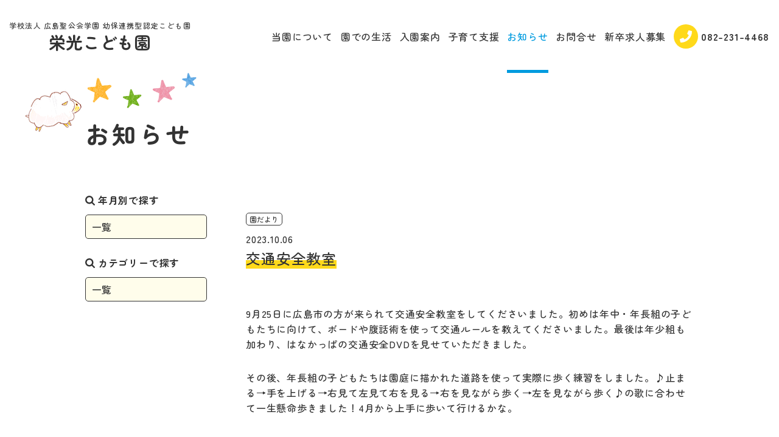

--- FILE ---
content_type: text/html; charset=UTF-8
request_url: https://eikou-kodomoen.jp/%E4%BA%A4%E9%80%9A%E5%AE%89%E5%85%A8%E6%95%99%E5%AE%A4-3/
body_size: 8788
content:
<!doctype html>
<html>
<head>
<meta charset="UTF-8">
<meta name="viewport" content="width=device-width,user-scalable=no,maximum-scale=1" />
<!--[if lt IE 9]> 
<script src="/js/html5shiv.min.js"></script> 
<![endif]-->
<link rel="shortcut icon" href="/favicon.ico">
<link rel="apple-touch-icon" type="image/png" href="/apple-touch-icon-180x180.png">
<link rel="icon" type="image/png" href="/icon-192x192.png">
	<title>交通安全教室 | 栄光こども園 | 学校法人 広島聖公会学園 認定こども園 ・キリスト教幼児教育</title>

     <meta name="description" content="学校法人 広島聖公会学園 認定こども園 ・キリスト教幼児教育を実践しております">
    <meta http-equiv="X-UA-Compatible" content="IE=edge" />
    <meta name="viewport" content="width=device-width, initial-scale=1.0">
    <meta name="format-detection" content="telephone=no">
    <meta http-equiv="X-UA-Compatible" content="IE=edge">
    <link href="/wp-content/themes/eikou-kodomoen.jp/css/destyle.css" rel="stylesheet">
    <link href="/wp-content/themes/eikou-kodomoen.jp/css/common.css" rel="stylesheet">
    <link href="/wp-content/themes/eikou-kodomoen.jp/css/animation.css" rel="stylesheet">

	    <link href="/wp-content/themes/eikou-kodomoen.jp/css/blog.css?1768720964" rel="stylesheet">
    <!--OGP-->
    <meta property="og:site_name" content="栄光こども園｜学校法人 広島聖公会学園 認定こども園">
    <meta property="og:description" content="学校法人 広島聖公会学園 認定こども園 ・キリスト教幼児教育を実践しております">
    <!-- <meta property="og:image" content="img/common/ogp.png"> -->
    <meta property="og:type" content="website">
    <meta property="og:title" content="栄光こども園｜学校法人 広島聖公会学園 認定こども園">
    <meta property="og:url" content="http://eikou-kodomoen.jp/">
    <!--OGP-->

     



<!-- Google tag (gtag.js) -->
<script async src="https://www.googletagmanager.com/gtag/js?id=G-MBLF8WKG5N"></script>
<script>
  window.dataLayer = window.dataLayer || [];
  function gtag(){dataLayer.push(arguments);}
  gtag('js', new Date());

  gtag('config', 'G-MBLF8WKG5N');
</script>


<style id='global-styles-inline-css' type='text/css'>
:root{--wp--preset--aspect-ratio--square: 1;--wp--preset--aspect-ratio--4-3: 4/3;--wp--preset--aspect-ratio--3-4: 3/4;--wp--preset--aspect-ratio--3-2: 3/2;--wp--preset--aspect-ratio--2-3: 2/3;--wp--preset--aspect-ratio--16-9: 16/9;--wp--preset--aspect-ratio--9-16: 9/16;--wp--preset--color--black: #000000;--wp--preset--color--cyan-bluish-gray: #abb8c3;--wp--preset--color--white: #ffffff;--wp--preset--color--pale-pink: #f78da7;--wp--preset--color--vivid-red: #cf2e2e;--wp--preset--color--luminous-vivid-orange: #ff6900;--wp--preset--color--luminous-vivid-amber: #fcb900;--wp--preset--color--light-green-cyan: #7bdcb5;--wp--preset--color--vivid-green-cyan: #00d084;--wp--preset--color--pale-cyan-blue: #8ed1fc;--wp--preset--color--vivid-cyan-blue: #0693e3;--wp--preset--color--vivid-purple: #9b51e0;--wp--preset--gradient--vivid-cyan-blue-to-vivid-purple: linear-gradient(135deg,rgb(6,147,227) 0%,rgb(155,81,224) 100%);--wp--preset--gradient--light-green-cyan-to-vivid-green-cyan: linear-gradient(135deg,rgb(122,220,180) 0%,rgb(0,208,130) 100%);--wp--preset--gradient--luminous-vivid-amber-to-luminous-vivid-orange: linear-gradient(135deg,rgb(252,185,0) 0%,rgb(255,105,0) 100%);--wp--preset--gradient--luminous-vivid-orange-to-vivid-red: linear-gradient(135deg,rgb(255,105,0) 0%,rgb(207,46,46) 100%);--wp--preset--gradient--very-light-gray-to-cyan-bluish-gray: linear-gradient(135deg,rgb(238,238,238) 0%,rgb(169,184,195) 100%);--wp--preset--gradient--cool-to-warm-spectrum: linear-gradient(135deg,rgb(74,234,220) 0%,rgb(151,120,209) 20%,rgb(207,42,186) 40%,rgb(238,44,130) 60%,rgb(251,105,98) 80%,rgb(254,248,76) 100%);--wp--preset--gradient--blush-light-purple: linear-gradient(135deg,rgb(255,206,236) 0%,rgb(152,150,240) 100%);--wp--preset--gradient--blush-bordeaux: linear-gradient(135deg,rgb(254,205,165) 0%,rgb(254,45,45) 50%,rgb(107,0,62) 100%);--wp--preset--gradient--luminous-dusk: linear-gradient(135deg,rgb(255,203,112) 0%,rgb(199,81,192) 50%,rgb(65,88,208) 100%);--wp--preset--gradient--pale-ocean: linear-gradient(135deg,rgb(255,245,203) 0%,rgb(182,227,212) 50%,rgb(51,167,181) 100%);--wp--preset--gradient--electric-grass: linear-gradient(135deg,rgb(202,248,128) 0%,rgb(113,206,126) 100%);--wp--preset--gradient--midnight: linear-gradient(135deg,rgb(2,3,129) 0%,rgb(40,116,252) 100%);--wp--preset--font-size--small: 13px;--wp--preset--font-size--medium: 20px;--wp--preset--font-size--large: 36px;--wp--preset--font-size--x-large: 42px;--wp--preset--spacing--20: 0.44rem;--wp--preset--spacing--30: 0.67rem;--wp--preset--spacing--40: 1rem;--wp--preset--spacing--50: 1.5rem;--wp--preset--spacing--60: 2.25rem;--wp--preset--spacing--70: 3.38rem;--wp--preset--spacing--80: 5.06rem;--wp--preset--shadow--natural: 6px 6px 9px rgba(0, 0, 0, 0.2);--wp--preset--shadow--deep: 12px 12px 50px rgba(0, 0, 0, 0.4);--wp--preset--shadow--sharp: 6px 6px 0px rgba(0, 0, 0, 0.2);--wp--preset--shadow--outlined: 6px 6px 0px -3px rgb(255, 255, 255), 6px 6px rgb(0, 0, 0);--wp--preset--shadow--crisp: 6px 6px 0px rgb(0, 0, 0);}:where(.is-layout-flex){gap: 0.5em;}:where(.is-layout-grid){gap: 0.5em;}body .is-layout-flex{display: flex;}.is-layout-flex{flex-wrap: wrap;align-items: center;}.is-layout-flex > :is(*, div){margin: 0;}body .is-layout-grid{display: grid;}.is-layout-grid > :is(*, div){margin: 0;}:where(.wp-block-columns.is-layout-flex){gap: 2em;}:where(.wp-block-columns.is-layout-grid){gap: 2em;}:where(.wp-block-post-template.is-layout-flex){gap: 1.25em;}:where(.wp-block-post-template.is-layout-grid){gap: 1.25em;}.has-black-color{color: var(--wp--preset--color--black) !important;}.has-cyan-bluish-gray-color{color: var(--wp--preset--color--cyan-bluish-gray) !important;}.has-white-color{color: var(--wp--preset--color--white) !important;}.has-pale-pink-color{color: var(--wp--preset--color--pale-pink) !important;}.has-vivid-red-color{color: var(--wp--preset--color--vivid-red) !important;}.has-luminous-vivid-orange-color{color: var(--wp--preset--color--luminous-vivid-orange) !important;}.has-luminous-vivid-amber-color{color: var(--wp--preset--color--luminous-vivid-amber) !important;}.has-light-green-cyan-color{color: var(--wp--preset--color--light-green-cyan) !important;}.has-vivid-green-cyan-color{color: var(--wp--preset--color--vivid-green-cyan) !important;}.has-pale-cyan-blue-color{color: var(--wp--preset--color--pale-cyan-blue) !important;}.has-vivid-cyan-blue-color{color: var(--wp--preset--color--vivid-cyan-blue) !important;}.has-vivid-purple-color{color: var(--wp--preset--color--vivid-purple) !important;}.has-black-background-color{background-color: var(--wp--preset--color--black) !important;}.has-cyan-bluish-gray-background-color{background-color: var(--wp--preset--color--cyan-bluish-gray) !important;}.has-white-background-color{background-color: var(--wp--preset--color--white) !important;}.has-pale-pink-background-color{background-color: var(--wp--preset--color--pale-pink) !important;}.has-vivid-red-background-color{background-color: var(--wp--preset--color--vivid-red) !important;}.has-luminous-vivid-orange-background-color{background-color: var(--wp--preset--color--luminous-vivid-orange) !important;}.has-luminous-vivid-amber-background-color{background-color: var(--wp--preset--color--luminous-vivid-amber) !important;}.has-light-green-cyan-background-color{background-color: var(--wp--preset--color--light-green-cyan) !important;}.has-vivid-green-cyan-background-color{background-color: var(--wp--preset--color--vivid-green-cyan) !important;}.has-pale-cyan-blue-background-color{background-color: var(--wp--preset--color--pale-cyan-blue) !important;}.has-vivid-cyan-blue-background-color{background-color: var(--wp--preset--color--vivid-cyan-blue) !important;}.has-vivid-purple-background-color{background-color: var(--wp--preset--color--vivid-purple) !important;}.has-black-border-color{border-color: var(--wp--preset--color--black) !important;}.has-cyan-bluish-gray-border-color{border-color: var(--wp--preset--color--cyan-bluish-gray) !important;}.has-white-border-color{border-color: var(--wp--preset--color--white) !important;}.has-pale-pink-border-color{border-color: var(--wp--preset--color--pale-pink) !important;}.has-vivid-red-border-color{border-color: var(--wp--preset--color--vivid-red) !important;}.has-luminous-vivid-orange-border-color{border-color: var(--wp--preset--color--luminous-vivid-orange) !important;}.has-luminous-vivid-amber-border-color{border-color: var(--wp--preset--color--luminous-vivid-amber) !important;}.has-light-green-cyan-border-color{border-color: var(--wp--preset--color--light-green-cyan) !important;}.has-vivid-green-cyan-border-color{border-color: var(--wp--preset--color--vivid-green-cyan) !important;}.has-pale-cyan-blue-border-color{border-color: var(--wp--preset--color--pale-cyan-blue) !important;}.has-vivid-cyan-blue-border-color{border-color: var(--wp--preset--color--vivid-cyan-blue) !important;}.has-vivid-purple-border-color{border-color: var(--wp--preset--color--vivid-purple) !important;}.has-vivid-cyan-blue-to-vivid-purple-gradient-background{background: var(--wp--preset--gradient--vivid-cyan-blue-to-vivid-purple) !important;}.has-light-green-cyan-to-vivid-green-cyan-gradient-background{background: var(--wp--preset--gradient--light-green-cyan-to-vivid-green-cyan) !important;}.has-luminous-vivid-amber-to-luminous-vivid-orange-gradient-background{background: var(--wp--preset--gradient--luminous-vivid-amber-to-luminous-vivid-orange) !important;}.has-luminous-vivid-orange-to-vivid-red-gradient-background{background: var(--wp--preset--gradient--luminous-vivid-orange-to-vivid-red) !important;}.has-very-light-gray-to-cyan-bluish-gray-gradient-background{background: var(--wp--preset--gradient--very-light-gray-to-cyan-bluish-gray) !important;}.has-cool-to-warm-spectrum-gradient-background{background: var(--wp--preset--gradient--cool-to-warm-spectrum) !important;}.has-blush-light-purple-gradient-background{background: var(--wp--preset--gradient--blush-light-purple) !important;}.has-blush-bordeaux-gradient-background{background: var(--wp--preset--gradient--blush-bordeaux) !important;}.has-luminous-dusk-gradient-background{background: var(--wp--preset--gradient--luminous-dusk) !important;}.has-pale-ocean-gradient-background{background: var(--wp--preset--gradient--pale-ocean) !important;}.has-electric-grass-gradient-background{background: var(--wp--preset--gradient--electric-grass) !important;}.has-midnight-gradient-background{background: var(--wp--preset--gradient--midnight) !important;}.has-small-font-size{font-size: var(--wp--preset--font-size--small) !important;}.has-medium-font-size{font-size: var(--wp--preset--font-size--medium) !important;}.has-large-font-size{font-size: var(--wp--preset--font-size--large) !important;}.has-x-large-font-size{font-size: var(--wp--preset--font-size--x-large) !important;}
/*# sourceURL=global-styles-inline-css */
</style>
</head>



	 







<!--HEADER-->
<header>

    <!--LOGO-->
    <div class="box-logo">
        <h1 class="logo"><a href="https://eikou-kodomoen.jp/"><span>学校法人 広島聖公会学園 幼保連携型認定こども園</span>栄光こども園</a></h1>
    </div>
    <!--LOGO-->

    <!--NAV-->
    <nav>
        <div class="box-nav">
            <div id="nav-toggle">
                <div><span></span><span></span><span></span></div>
            </div>
            <ul class="nav-header">
                <li>
                    <a href="https://eikou-kodomoen.jp/about">当園について</a>
                </li>
                <li class="plus">
                    <a>園での生活</a>
                    <ul class="nav-inner">
                        <li><a href="https://eikou-kodomoen.jp/life">年間行事</a></li>
                        <li><a href="https://eikou-kodomoen.jp/life/day">一日の生活</a></li>
                        <li><a href="https://eikou-kodomoen.jp/life/class">クラス紹介</a></li>
                    </ul>
                </li>
                <li>
                    <a href="https://eikou-kodomoen.jp/guide">入園案内</a>
                </li>
                <li>
                    <a href="https://eikou-kodomoen.jp/support">子育て支援</a>
                </li>
                <li>
                    <a href="https://eikou-kodomoen.jp/category/info">お知らせ</a>
                </li>
                <li>
                    <a href="https://eikou-kodomoen.jp/contact">お問合せ</a>
                </li>                <li>
                    <a href="https://recruit.eikou-kodomoen.jp/">新卒求人募集</a>
                </li>
                <li class="tel">
                    <a href="tel:0822314468"><img class="ico" src="https://eikou-kodomoen.jp/wp-content/themes/eikou-kodomoen.jp/img/common/ico-tel.svg">082-231-4468</a>
                </li>
            </ul>
        </div>
    </nav>
    <!--NAV-->

</header>
<!--HEADER-->
<main>
<meta name='robots' content='max-image-preview:large' />
<link rel="alternate" type="application/rss+xml" title="栄光こども園 | 学校法人 広島聖公会学園 認定こども園 ・キリスト教幼児教育 &raquo; 交通安全教室 のコメントのフィード" href="https://eikou-kodomoen.jp/%e4%ba%a4%e9%80%9a%e5%ae%89%e5%85%a8%e6%95%99%e5%ae%a4-3/feed/" />
<link rel="alternate" title="oEmbed (JSON)" type="application/json+oembed" href="https://eikou-kodomoen.jp/wp-json/oembed/1.0/embed?url=https%3A%2F%2Feikou-kodomoen.jp%2F%25e4%25ba%25a4%25e9%2580%259a%25e5%25ae%2589%25e5%2585%25a8%25e6%2595%2599%25e5%25ae%25a4-3%2F" />
<link rel="alternate" title="oEmbed (XML)" type="text/xml+oembed" href="https://eikou-kodomoen.jp/wp-json/oembed/1.0/embed?url=https%3A%2F%2Feikou-kodomoen.jp%2F%25e4%25ba%25a4%25e9%2580%259a%25e5%25ae%2589%25e5%2585%25a8%25e6%2595%2599%25e5%25ae%25a4-3%2F&#038;format=xml" />
<style id='wp-img-auto-sizes-contain-inline-css' type='text/css'>
img:is([sizes=auto i],[sizes^="auto," i]){contain-intrinsic-size:3000px 1500px}
/*# sourceURL=wp-img-auto-sizes-contain-inline-css */
</style>
<style id='wp-emoji-styles-inline-css' type='text/css'>

	img.wp-smiley, img.emoji {
		display: inline !important;
		border: none !important;
		box-shadow: none !important;
		height: 1em !important;
		width: 1em !important;
		margin: 0 0.07em !important;
		vertical-align: -0.1em !important;
		background: none !important;
		padding: 0 !important;
	}
/*# sourceURL=wp-emoji-styles-inline-css */
</style>
<style id='wp-block-library-inline-css' type='text/css'>
:root{--wp-block-synced-color:#7a00df;--wp-block-synced-color--rgb:122,0,223;--wp-bound-block-color:var(--wp-block-synced-color);--wp-editor-canvas-background:#ddd;--wp-admin-theme-color:#007cba;--wp-admin-theme-color--rgb:0,124,186;--wp-admin-theme-color-darker-10:#006ba1;--wp-admin-theme-color-darker-10--rgb:0,107,160.5;--wp-admin-theme-color-darker-20:#005a87;--wp-admin-theme-color-darker-20--rgb:0,90,135;--wp-admin-border-width-focus:2px}@media (min-resolution:192dpi){:root{--wp-admin-border-width-focus:1.5px}}.wp-element-button{cursor:pointer}:root .has-very-light-gray-background-color{background-color:#eee}:root .has-very-dark-gray-background-color{background-color:#313131}:root .has-very-light-gray-color{color:#eee}:root .has-very-dark-gray-color{color:#313131}:root .has-vivid-green-cyan-to-vivid-cyan-blue-gradient-background{background:linear-gradient(135deg,#00d084,#0693e3)}:root .has-purple-crush-gradient-background{background:linear-gradient(135deg,#34e2e4,#4721fb 50%,#ab1dfe)}:root .has-hazy-dawn-gradient-background{background:linear-gradient(135deg,#faaca8,#dad0ec)}:root .has-subdued-olive-gradient-background{background:linear-gradient(135deg,#fafae1,#67a671)}:root .has-atomic-cream-gradient-background{background:linear-gradient(135deg,#fdd79a,#004a59)}:root .has-nightshade-gradient-background{background:linear-gradient(135deg,#330968,#31cdcf)}:root .has-midnight-gradient-background{background:linear-gradient(135deg,#020381,#2874fc)}:root{--wp--preset--font-size--normal:16px;--wp--preset--font-size--huge:42px}.has-regular-font-size{font-size:1em}.has-larger-font-size{font-size:2.625em}.has-normal-font-size{font-size:var(--wp--preset--font-size--normal)}.has-huge-font-size{font-size:var(--wp--preset--font-size--huge)}.has-text-align-center{text-align:center}.has-text-align-left{text-align:left}.has-text-align-right{text-align:right}.has-fit-text{white-space:nowrap!important}#end-resizable-editor-section{display:none}.aligncenter{clear:both}.items-justified-left{justify-content:flex-start}.items-justified-center{justify-content:center}.items-justified-right{justify-content:flex-end}.items-justified-space-between{justify-content:space-between}.screen-reader-text{border:0;clip-path:inset(50%);height:1px;margin:-1px;overflow:hidden;padding:0;position:absolute;width:1px;word-wrap:normal!important}.screen-reader-text:focus{background-color:#ddd;clip-path:none;color:#444;display:block;font-size:1em;height:auto;left:5px;line-height:normal;padding:15px 23px 14px;text-decoration:none;top:5px;width:auto;z-index:100000}html :where(.has-border-color){border-style:solid}html :where([style*=border-top-color]){border-top-style:solid}html :where([style*=border-right-color]){border-right-style:solid}html :where([style*=border-bottom-color]){border-bottom-style:solid}html :where([style*=border-left-color]){border-left-style:solid}html :where([style*=border-width]){border-style:solid}html :where([style*=border-top-width]){border-top-style:solid}html :where([style*=border-right-width]){border-right-style:solid}html :where([style*=border-bottom-width]){border-bottom-style:solid}html :where([style*=border-left-width]){border-left-style:solid}html :where(img[class*=wp-image-]){height:auto;max-width:100%}:where(figure){margin:0 0 1em}html :where(.is-position-sticky){--wp-admin--admin-bar--position-offset:var(--wp-admin--admin-bar--height,0px)}@media screen and (max-width:600px){html :where(.is-position-sticky){--wp-admin--admin-bar--position-offset:0px}}
/*wp_block_styles_on_demand_placeholder:696c8a44cb6b1*/
/*# sourceURL=wp-block-library-inline-css */
</style>
<style id='classic-theme-styles-inline-css' type='text/css'>
/*! This file is auto-generated */
.wp-block-button__link{color:#fff;background-color:#32373c;border-radius:9999px;box-shadow:none;text-decoration:none;padding:calc(.667em + 2px) calc(1.333em + 2px);font-size:1.125em}.wp-block-file__button{background:#32373c;color:#fff;text-decoration:none}
/*# sourceURL=/wp-includes/css/classic-themes.min.css */
</style>
<link rel='stylesheet' id='wp-pagenavi-css' href='https://eikou-kodomoen.jp/wp-content/plugins/wp-pagenavi/pagenavi-css.css?ver=2.70' type='text/css' media='all' />
<link rel="https://api.w.org/" href="https://eikou-kodomoen.jp/wp-json/" /><link rel="alternate" title="JSON" type="application/json" href="https://eikou-kodomoen.jp/wp-json/wp/v2/posts/20336" /><link rel="EditURI" type="application/rsd+xml" title="RSD" href="https://eikou-kodomoen.jp/xmlrpc.php?rsd" />
<meta name="generator" content="WordPress 6.9" />
<link rel="canonical" href="https://eikou-kodomoen.jp/%e4%ba%a4%e9%80%9a%e5%ae%89%e5%85%a8%e6%95%99%e5%ae%a4-3/" />
<link rel='shortlink' href='https://eikou-kodomoen.jp/?p=20336' />


        <!--MV-->
        <section class="box-mv css-anime fadein">
            <div class="box-ttl">
                <h2 class="ttl"><a href="./">お知らせ</a></h2>
            </div>
        </section>
        <!--MV-->

        <!--CONT-->
        <div class="box-cont">

            <!--SIDE-->
            <aside class="box-blog-side">
                <div class="box">
                    <p class="ttl"><img class="ico" src="/wp-content/themes/eikou-kodomoen.jp/img/common/ico-search.svg"> 年月別で探す</p>
<select id="select" name="archive-dropdown" onChange='document.location.href=this.options[this.selectedIndex].value;'>
<option value="https://eikou-kodomoen.jp/category/news">一覧</option>
<option value="">月を選択</option>
	<option value='https://eikou-kodomoen.jp/2026/01/'> 2026年1月 &nbsp;(2)</option>
	<option value='https://eikou-kodomoen.jp/2025/12/'> 2025年12月 &nbsp;(6)</option>
	<option value='https://eikou-kodomoen.jp/2025/11/'> 2025年11月 &nbsp;(6)</option>
	<option value='https://eikou-kodomoen.jp/2025/10/'> 2025年10月 &nbsp;(7)</option>
	<option value='https://eikou-kodomoen.jp/2025/09/'> 2025年9月 &nbsp;(3)</option>
	<option value='https://eikou-kodomoen.jp/2025/08/'> 2025年8月 &nbsp;(1)</option>
	<option value='https://eikou-kodomoen.jp/2025/07/'> 2025年7月 &nbsp;(8)</option>
	<option value='https://eikou-kodomoen.jp/2025/06/'> 2025年6月 &nbsp;(5)</option>
	<option value='https://eikou-kodomoen.jp/2025/05/'> 2025年5月 &nbsp;(8)</option>
	<option value='https://eikou-kodomoen.jp/2025/04/'> 2025年4月 &nbsp;(4)</option>
	<option value='https://eikou-kodomoen.jp/2025/03/'> 2025年3月 &nbsp;(2)</option>
	<option value='https://eikou-kodomoen.jp/2025/02/'> 2025年2月 &nbsp;(4)</option>
	<option value='https://eikou-kodomoen.jp/2025/01/'> 2025年1月 &nbsp;(3)</option>
	<option value='https://eikou-kodomoen.jp/2024/12/'> 2024年12月 &nbsp;(5)</option>
	<option value='https://eikou-kodomoen.jp/2024/11/'> 2024年11月 &nbsp;(7)</option>
	<option value='https://eikou-kodomoen.jp/2024/10/'> 2024年10月 &nbsp;(6)</option>
	<option value='https://eikou-kodomoen.jp/2024/09/'> 2024年9月 &nbsp;(8)</option>
	<option value='https://eikou-kodomoen.jp/2024/08/'> 2024年8月 &nbsp;(5)</option>
	<option value='https://eikou-kodomoen.jp/2024/07/'> 2024年7月 &nbsp;(6)</option>
	<option value='https://eikou-kodomoen.jp/2024/06/'> 2024年6月 &nbsp;(7)</option>
	<option value='https://eikou-kodomoen.jp/2024/05/'> 2024年5月 &nbsp;(11)</option>
	<option value='https://eikou-kodomoen.jp/2024/04/'> 2024年4月 &nbsp;(6)</option>
	<option value='https://eikou-kodomoen.jp/2024/03/'> 2024年3月 &nbsp;(5)</option>
	<option value='https://eikou-kodomoen.jp/2024/02/'> 2024年2月 &nbsp;(6)</option>
	<option value='https://eikou-kodomoen.jp/2024/01/'> 2024年1月 &nbsp;(4)</option>
	<option value='https://eikou-kodomoen.jp/2023/12/'> 2023年12月 &nbsp;(3)</option>
	<option value='https://eikou-kodomoen.jp/2023/11/'> 2023年11月 &nbsp;(7)</option>
	<option value='https://eikou-kodomoen.jp/2023/10/'> 2023年10月 &nbsp;(11)</option>
	<option value='https://eikou-kodomoen.jp/2023/09/'> 2023年9月 &nbsp;(2)</option>
	<option value='https://eikou-kodomoen.jp/2023/08/'> 2023年8月 &nbsp;(2)</option>
	<option value='https://eikou-kodomoen.jp/2023/07/'> 2023年7月 &nbsp;(5)</option>
	<option value='https://eikou-kodomoen.jp/2023/06/'> 2023年6月 &nbsp;(6)</option>
	<option value='https://eikou-kodomoen.jp/2023/05/'> 2023年5月 &nbsp;(5)</option>
	<option value='https://eikou-kodomoen.jp/2023/04/'> 2023年4月 &nbsp;(2)</option>
	<option value='https://eikou-kodomoen.jp/2023/03/'> 2023年3月 &nbsp;(1)</option>
	<option value='https://eikou-kodomoen.jp/2023/02/'> 2023年2月 &nbsp;(2)</option>
	<option value='https://eikou-kodomoen.jp/2023/01/'> 2023年1月 &nbsp;(1)</option>
	<option value='https://eikou-kodomoen.jp/2022/12/'> 2022年12月 &nbsp;(2)</option>
	<option value='https://eikou-kodomoen.jp/2022/11/'> 2022年11月 &nbsp;(4)</option>
	<option value='https://eikou-kodomoen.jp/2022/09/'> 2022年9月 &nbsp;(2)</option>
	<option value='https://eikou-kodomoen.jp/2022/08/'> 2022年8月 &nbsp;(1)</option>
	<option value='https://eikou-kodomoen.jp/2022/07/'> 2022年7月 &nbsp;(2)</option>
	<option value='https://eikou-kodomoen.jp/2022/06/'> 2022年6月 &nbsp;(3)</option>
	<option value='https://eikou-kodomoen.jp/2022/05/'> 2022年5月 &nbsp;(4)</option>
	<option value='https://eikou-kodomoen.jp/2022/03/'> 2022年3月 &nbsp;(1)</option>
	<option value='https://eikou-kodomoen.jp/2022/02/'> 2022年2月 &nbsp;(1)</option>
	<option value='https://eikou-kodomoen.jp/2021/11/'> 2021年11月 &nbsp;(4)</option>
	<option value='https://eikou-kodomoen.jp/2021/10/'> 2021年10月 &nbsp;(1)</option>
	<option value='https://eikou-kodomoen.jp/2021/09/'> 2021年9月 &nbsp;(1)</option>
	<option value='https://eikou-kodomoen.jp/2021/03/'> 2021年3月 &nbsp;(1)</option>
</select>
                </div>
                <div class="box">
                    <p class="ttl"><img class="ico" src="/wp-content/themes/eikou-kodomoen.jp/img/common/ico-search.svg"> カテゴリーで探す</p>
<select id="select" name="archive-dropdown" onChange='document.location.href=this.options[this.selectedIndex].value;'>
<option value="/category/info/">一覧</option>
<option value="/category/info/news">園だより</option>
<option value="/category/info/diary">日々の出来事</option>
</select>
                </div>
            </aside>
            <!--SIDE-->

            <!--BLOG-->
            <section class="box-blog  box-blog-single">
                <article class="box">
                    <div class="box-txt">
                        <ul class="list">
<li><a href="/?cat=3">園だより</a></li>
                        </ul>
                        <p class="txt-date">2023.10.06</p>
                        <h3 class="ttl"><span class="com-marker">交通安全教室</span></h3>
                    </div>
 <!--                   <div class="box-img"><img class="img" src="../img/blog/img-01.jpg"></div> -->
                    <div class="box-wp"><p>9月25日に広島市の方が来られて交通安全教室をしてくださいました。初めは年中・年長組の子どもたちに向けて、ボードや腹話術を使って交通ルールを教えてくださいました。最後は年少組も加わり、はなかっぱの交通安全DVDを見せていただきました。</p>
<p>その後、年長組の子どもたちは園庭に描かれた道路を使って実際に歩く練習をしました。♪止まる→手を上げる→右見て左見て右を見る→右を見ながら歩く→左を見ながら歩く♪の歌に合わせて一生懸命歩きました！4月から上手に歩いて行けるかな。</p>
<p><a href="https://eikou-kodomoen.jp/wp-content/uploads/2023/10/CIMG9338-scaled.jpg"><img decoding="async" class="alignnone size-thumbnail wp-image-20337" src="https://eikou-kodomoen.jp/wp-content/uploads/2023/10/CIMG9338-150x150.jpg" alt="" width="150" height="150" /></a> <a href="https://eikou-kodomoen.jp/wp-content/uploads/2023/10/CIMG9339-scaled.jpg"><img decoding="async" class="alignnone size-thumbnail wp-image-20338" src="https://eikou-kodomoen.jp/wp-content/uploads/2023/10/CIMG9339-150x150.jpg" alt="" width="150" height="150" /></a> <a href="https://eikou-kodomoen.jp/wp-content/uploads/2023/10/CIMG9340-scaled.jpg"><img decoding="async" class="alignnone size-thumbnail wp-image-20339" src="https://eikou-kodomoen.jp/wp-content/uploads/2023/10/CIMG9340-150x150.jpg" alt="" width="150" height="150" /></a> <a href="https://eikou-kodomoen.jp/wp-content/uploads/2023/10/CIMG9344-scaled.jpg"><img loading="lazy" decoding="async" class="alignnone size-thumbnail wp-image-20340" src="https://eikou-kodomoen.jp/wp-content/uploads/2023/10/CIMG9344-150x150.jpg" alt="" width="150" height="150" /></a> <a href="https://eikou-kodomoen.jp/wp-content/uploads/2023/10/CIMG9346-scaled.jpg"><img loading="lazy" decoding="async" class="alignnone size-thumbnail wp-image-20341" src="https://eikou-kodomoen.jp/wp-content/uploads/2023/10/CIMG9346-150x150.jpg" alt="" width="150" height="150" /></a> <a href="https://eikou-kodomoen.jp/wp-content/uploads/2023/10/CIMG9348-scaled.jpg"><img loading="lazy" decoding="async" class="alignnone size-thumbnail wp-image-20342" src="https://eikou-kodomoen.jp/wp-content/uploads/2023/10/CIMG9348-150x150.jpg" alt="" width="150" height="150" /></a> <a href="https://eikou-kodomoen.jp/wp-content/uploads/2023/10/CIMG9349-scaled.jpg"><img loading="lazy" decoding="async" class="alignnone size-thumbnail wp-image-20343" src="https://eikou-kodomoen.jp/wp-content/uploads/2023/10/CIMG9349-150x150.jpg" alt="" width="150" height="150" /></a></p>
</div>
                </article>

                <div class="nav-paging">
													<div><a href="https://eikou-kodomoen.jp/%e5%a4%9c%e3%81%be%e3%81%a7%e4%bf%9d%e8%82%b2/" rel="prev">&laquo; 前の記事</a></div>
						                    <div><a href="../category/info/">記事一覧</a></div>
													<div class="alignright"><a href="https://eikou-kodomoen.jp/9%e6%9c%88%e3%81%ae%e8%aa%95%e7%94%9f%e6%97%a5%e4%bc%9a/" rel="next">次の記事 &raquo;</a></div>
						
<!--                    <div><a href="#"><img class="ico" src="/wp-content/themes/eikou-kodomoen.jp/img/common/ico-arrow_left.png"> 前の5件</a></div>
                    <div><a href="./">記事一覧</a></div>
                    <div><a href="#">次の5件 <img class="ico" src="/wp-content/themes/eikou-kodomoen.jp/img/common/ico-arrow_right.png"></a></div>
 -->
                </div>

            </section>
            <!--BLOG-->

        </div>
        <!--CONT-->






    </main>

<!--FOOTER-->
<footer>

    <!--PAGETOP-->
    <div class="box-pagetop" id="pagetop">
        <a href="#a-pagetop"><img src="https://eikou-kodomoen.jp/wp-content/themes/eikou-kodomoen.jp/img/common/ico-pagetop.svg" alt="ページの先頭へ戻る"></a>
    </div>
    <!--PAGETOP-->

    <div class="box-footer">

        <!--LOGO-->
        <div class="box-logo">
            <div class="ico"><img src="https://eikou-kodomoen.jp/wp-content/themes/eikou-kodomoen.jp/img/common/ico-cross.svg"></div>
            <h1 class="logo"><span>学校法人 広島聖公会学園 幼保連携型認定こども園</span>栄光こども園</h1>
        </div>
        <!--LOGO-->

        <p class="txt-address">広島市中区江波西二丁目 32-1</p>
        <p class="txt-copyright">© Eikou kodomoen All Rights Reserved</p>

    </div>

</footer>
<!--FOOTER-->

<!--JS-->
<script src="/wp-content/themes/eikou-kodomoen.jp/js/jquery.min.js"></script>
<script src="/wp-content/themes/eikou-kodomoen.jp/js/script.js"></script>
<!--JS-->    

		
<script type="speculationrules">
{"prefetch":[{"source":"document","where":{"and":[{"href_matches":"/*"},{"not":{"href_matches":["/wp-*.php","/wp-admin/*","/wp-content/uploads/*","/wp-content/*","/wp-content/plugins/*","/wp-content/themes/eikou-kodomoen.jp/*","/*\\?(.+)"]}},{"not":{"selector_matches":"a[rel~=\"nofollow\"]"}},{"not":{"selector_matches":".no-prefetch, .no-prefetch a"}}]},"eagerness":"conservative"}]}
</script>
<script id="wp-emoji-settings" type="application/json">
{"baseUrl":"https://s.w.org/images/core/emoji/17.0.2/72x72/","ext":".png","svgUrl":"https://s.w.org/images/core/emoji/17.0.2/svg/","svgExt":".svg","source":{"concatemoji":"https://eikou-kodomoen.jp/wp-includes/js/wp-emoji-release.min.js?ver=6.9"}}
</script>
<script type="module">
/* <![CDATA[ */
/*! This file is auto-generated */
const a=JSON.parse(document.getElementById("wp-emoji-settings").textContent),o=(window._wpemojiSettings=a,"wpEmojiSettingsSupports"),s=["flag","emoji"];function i(e){try{var t={supportTests:e,timestamp:(new Date).valueOf()};sessionStorage.setItem(o,JSON.stringify(t))}catch(e){}}function c(e,t,n){e.clearRect(0,0,e.canvas.width,e.canvas.height),e.fillText(t,0,0);t=new Uint32Array(e.getImageData(0,0,e.canvas.width,e.canvas.height).data);e.clearRect(0,0,e.canvas.width,e.canvas.height),e.fillText(n,0,0);const a=new Uint32Array(e.getImageData(0,0,e.canvas.width,e.canvas.height).data);return t.every((e,t)=>e===a[t])}function p(e,t){e.clearRect(0,0,e.canvas.width,e.canvas.height),e.fillText(t,0,0);var n=e.getImageData(16,16,1,1);for(let e=0;e<n.data.length;e++)if(0!==n.data[e])return!1;return!0}function u(e,t,n,a){switch(t){case"flag":return n(e,"\ud83c\udff3\ufe0f\u200d\u26a7\ufe0f","\ud83c\udff3\ufe0f\u200b\u26a7\ufe0f")?!1:!n(e,"\ud83c\udde8\ud83c\uddf6","\ud83c\udde8\u200b\ud83c\uddf6")&&!n(e,"\ud83c\udff4\udb40\udc67\udb40\udc62\udb40\udc65\udb40\udc6e\udb40\udc67\udb40\udc7f","\ud83c\udff4\u200b\udb40\udc67\u200b\udb40\udc62\u200b\udb40\udc65\u200b\udb40\udc6e\u200b\udb40\udc67\u200b\udb40\udc7f");case"emoji":return!a(e,"\ud83e\u1fac8")}return!1}function f(e,t,n,a){let r;const o=(r="undefined"!=typeof WorkerGlobalScope&&self instanceof WorkerGlobalScope?new OffscreenCanvas(300,150):document.createElement("canvas")).getContext("2d",{willReadFrequently:!0}),s=(o.textBaseline="top",o.font="600 32px Arial",{});return e.forEach(e=>{s[e]=t(o,e,n,a)}),s}function r(e){var t=document.createElement("script");t.src=e,t.defer=!0,document.head.appendChild(t)}a.supports={everything:!0,everythingExceptFlag:!0},new Promise(t=>{let n=function(){try{var e=JSON.parse(sessionStorage.getItem(o));if("object"==typeof e&&"number"==typeof e.timestamp&&(new Date).valueOf()<e.timestamp+604800&&"object"==typeof e.supportTests)return e.supportTests}catch(e){}return null}();if(!n){if("undefined"!=typeof Worker&&"undefined"!=typeof OffscreenCanvas&&"undefined"!=typeof URL&&URL.createObjectURL&&"undefined"!=typeof Blob)try{var e="postMessage("+f.toString()+"("+[JSON.stringify(s),u.toString(),c.toString(),p.toString()].join(",")+"));",a=new Blob([e],{type:"text/javascript"});const r=new Worker(URL.createObjectURL(a),{name:"wpTestEmojiSupports"});return void(r.onmessage=e=>{i(n=e.data),r.terminate(),t(n)})}catch(e){}i(n=f(s,u,c,p))}t(n)}).then(e=>{for(const n in e)a.supports[n]=e[n],a.supports.everything=a.supports.everything&&a.supports[n],"flag"!==n&&(a.supports.everythingExceptFlag=a.supports.everythingExceptFlag&&a.supports[n]);var t;a.supports.everythingExceptFlag=a.supports.everythingExceptFlag&&!a.supports.flag,a.supports.everything||((t=a.source||{}).concatemoji?r(t.concatemoji):t.wpemoji&&t.twemoji&&(r(t.twemoji),r(t.wpemoji)))});
//# sourceURL=https://eikou-kodomoen.jp/wp-includes/js/wp-emoji-loader.min.js
/* ]]> */
</script>

</body>
</html>


--- FILE ---
content_type: text/css
request_url: https://eikou-kodomoen.jp/wp-content/themes/eikou-kodomoen.jp/css/common.css
body_size: 2434
content:
@import url("https://fonts.googleapis.com/css2?family=Zen+Maru+Gothic:wght@500;700&display=swap");

html {
    overflow-x: hidden;
}

body {
    overflow-x: hidden;
    padding-top: 120px;
    color: #333;
    letter-spacing: 0.05em;
    font-family: "Zen Maru Gothic", sans-serif;

    font-feature-settings: "palt";
}

body.fixed {
    position: fixed;
}

img {
    max-width: 100%;
}

a {
    transition: 0.2s;
}

a:hover {
    color: #009bdf;
}

a:hover img {
    opacity: 0.8;
    transition: 0.2s;
}

.pc {
    display: block;
}

.sp {
    display: none;
}

@media screen and (max-width: 896px) {
    body {
        padding-top: 60px;
    }
    .pc {
        display: none;
    }
    .sp {
        display: block;
    }
}
/* ------------------------------
	HEADER
------------------------------ */

header {
    position: fixed;
    top: 0;
    z-index: 10000;
    display: flex;
    align-items: center;
    justify-content: space-between;
    width: 100%;
    height: 120px;
    background: #fff;
}

.box-logo {
    padding: 0 15px;
    text-align: center;
}

.box-logo .logo {
    white-space: nowrap;
    letter-spacing: normal;
    font-weight: bold;
    font-size: 36px;
}

.box-logo span {
    display: block;
    padding: 0 0 5px;
    letter-spacing: 0.1em;
    font-weight: normal;
    font-size: 12px;
}

header .box-nav {
    display: flex;
    align-items: center;
    padding: 0 15px 0 0;
}

header .box-nav .nav-header {
    display: flex;
    justify-content: flex-start;
}

header .box-nav .nav-header > li {
    position: relative;
    padding: 0 0.8vw;
    height: 120px;
    cursor: pointer;
}

header .box-nav .nav-header > li a {
    display: flex;
    align-items: center;
    height: 100%;
    text-align: center;
}

header .box-nav .nav-header > li.tel {
    font-weight: bold;
}

header .box-nav .nav-header > li.tel .ico {
    padding: 0 10px 0 0;
}

header .box-nav .nav-header .nav-inner {
    position: absolute;
    top: 95px;
    right: 0;
    left: 0;
    display: none;
}

header .box-nav .nav-header .nav-inner li a {
    display: flex;
    justify-content: center;
    margin: 5px 0 0;
    padding: 10px 5px;
    border-radius: 5px;
    background: #ffd91a;
    white-space: nowrap;
}

header .box-nav .nav-header .nav-inner li a:hover {
    background: #009bdf;
    color: #fff;
}

@media screen and (max-width: 1400px) {

.box-logo .logo {
    white-space: nowrap;
    letter-spacing: normal;
    font-weight: bold;
    font-size: 28px;
}

.box-logo span {
    display: block;
    padding: 0 0 5px;
    letter-spacing: 0.1em;
    font-weight: normal;
    font-size: 12px;
}

header .box-nav {
    display: flex;
    align-items: center;
    padding: 0 10px 0 0;
}

header .box-nav .nav-header {
    display: flex;
    justify-content: flex-start;
}

header .box-nav .nav-header > li {
    position: relative;
    padding: 0 0.5vw;
    height: 120px;
    cursor: pointer;
}

header .box-nav .nav-header > li a {
    display: flex;
    align-items: center;
    height: 100%;
    text-align: center;
}

header .box-nav .nav-header > li.tel {
    font-weight: bold;
}

header .box-nav .nav-header > li.tel .ico {
    padding: 0 5px 0 0;
}

header .box-nav .nav-header .nav-inner {
    position: absolute;
    top: 95px;
    right: 0;
    left: 0;
    display: none;
}

header .box-nav .nav-header .nav-inner li a {
    display: flex;
    justify-content: center;
    margin: 5px 0 0;
    padding: 10px 3px;
    border-radius: 5px;
    background: #ffd91a;
    white-space: nowrap;
}

header .box-nav .nav-header .nav-inner li a:hover {
    background: #009bdf;
    color: #fff;
}  
  
}



@media screen and (max-width: 896px) {
    header {
        height: 60px;
    }

    header .box-logo {
        transform: scale(0.6);
        transform-origin: center left;
    }

    header .box-nav .nav-header {
        position: absolute;
        top: 60px;
        left: 0;
        z-index: 10000;
        display: none;
        overflow-y: scroll;
        max-height: calc(100vh - 60px);
        width: 100%;
        background: #ffd91a;
    }

    header .box-nav .nav-header > li {
        padding: 0;
        height: auto !important;
    }

    header .box-nav .nav-header li a {
        padding: 20px !important;
        border-bottom: 1px solid #fff;
    }

    header .box-nav .nav-header li.tel a {
        justify-content: center;
        padding-left: 0 !important;
        border-bottom: 1px solid #ffd91a;
        background: #fff;
    }

    header .box-nav .nav-header li a::after {
        position: absolute;
        right: 15px;
        content: "〉";
    }

    header .box-nav .nav-header li.plus > a::after {
        right: 20px;
        content: "＋";
    }

    header .box-nav .nav-header li.plus.open > a::after {
        content: "－";
    }

    header .box-nav .nav-header li.tel a::after {
        display: none;
    }

    header .box-nav .nav-header .nav-inner {
        position: relative;
        top: auto;
        right: auto;
        left: auto;
        display: none;
    }

    header .box-nav .nav-header .nav-inner li a {
        display: flex;
        justify-content: flex-start;
        margin: 0;
        border-bottom: 1px solid #ffd91a;
        border-radius: 0;
        background: #fff;
    }

    header .box-nav .nav-header > li.tel {
        font-size: 24px;
    }
}

/* ------------------------------
	MAIN
------------------------------ */

.anchor {
    position: relative;
    top: -160px;
}
@media screen and (max-width: 896px) {
    .anchor {
        top: -80px;
    }
}

/* ------------------------------
	MV
------------------------------ */

.com-box-mv {
    display: flex;
    align-items: center;
    justify-content: center;
    height: 280px;
}

.com-box-mv .box-ttl .ttl {
    color: #fff;
    text-align: center;
    letter-spacing: 0.1em;
    font-size: 40px;
}

.com-box-mv .box-ttl .ttl span {
    display: block;
    margin: 0 0 10px;
    padding: 8px 0;
    border-top: 2px solid #fff;
    border-bottom: 2px solid #fff;
    font-size: 20px;
}

@media screen and (max-width: 896px) {
    .com-box-mv {
        height: 140px;
    }

    .com-box-mv .box-ttl .ttl {
        font-size: 20px;
    }

    .com-box-mv .box-ttl .ttl span {
        font-size: 14px;
    }
}

/* ------------------------------
	FOOTER
------------------------------ */

footer {
    position: relative;
    text-align: center;
}

footer .box-pagetop {
    position: fixed;
    right: 60px;
    bottom: 60px;
    z-index: 1;
    display: flex;
    align-items: center;
    justify-content: center;
    width: 60px;
    height: 60px;
    border-radius: 100%;
    background: #ffd91a;
    cursor: pointer;
}

footer .box-footer {
    padding: 60px 30px;
}

footer .box-logo .ico {
    padding: 0 0 30px 0;
}

footer .txt-address {
    padding: 30px 0 0 0;
    letter-spacing: 0.1em;;
}

footer .txt-copyright {
    padding: 60px 0 0 0;
    font-size: 12px;
}

@media screen and (max-width: 896px) {
    footer .box-pagetop {
        right: 15px;
        bottom: 45px;
        width: 40px;
        height: 40px;
    }
}

/* ------------------------------
	NAV
------------------------------ */

#nav-toggle {
    display: none;
}

@media screen and (max-width: 896px) {
    #nav-toggle {
        position: absolute;
        top: 0;
        right: 0;
        z-index: 10000;
        display: block;
        width: 60px;
        height: 60px;
        background: #ffd91a;
        cursor: pointer;
    }
    #nav-toggle div {
        position: relative;
    }
    #nav-toggle span {
        position: absolute;
        left: 20px;
        display: block;
        width: 20px;
        height: 2px;
        background: #666;
        -webkit-transition: 0.5s ease-in-out;
           -moz-transition: 0.5s ease-in-out;
                transition: 0.5s ease-in-out;
    }
    #nav-toggle span:nth-child(1) {
        top: 23px;
    }
    #nav-toggle span:nth-child(2) {
        top: 29px;
        width: 14px;
    }
    #nav-toggle span:nth-child(3) {
        top: 35px;
        width: 8px;
    }
    .open #nav-toggle span:nth-child(1) {
        top: 28px;
        width: 20px;
        -webkit-transform: rotate(135deg);
           -moz-transform: rotate(135deg);
                transform: rotate(135deg);
    }
    .open #nav-toggle span:nth-child(2) {
        left: 50%;
        width: 0;
    }
    .open #nav-toggle span:nth-child(3) {
        top: 28px;
        width: 20px;
        -webkit-transform: rotate(-135deg);
           -moz-transform: rotate(-135deg);
                transform: rotate(-135deg);
    }
}
/* ------------------------------
	PARTS
------------------------------ */

/* FONT */
.com-font-red {
    color: red;
}

/* MARKER */
.com-marker {
    background: linear-gradient(transparent 60%, #ffd91a 60%);
}

/* TAB */
.com-tab {
    display: flex;
    justify-content: center;
    margin: 0 auto;
    max-width: 1200px;
    font-weight: bold;
    font-size: 20px;
}

.com-tab .tab {
    display: flex;
    align-items: center;
    justify-content: center;
    margin: 0 15px;
    padding: 10px 15px 15px 15px;
    max-width: 360px;
    border-top: 5px solid #ffd91a;
    background: #ffd91a;
    background: linear-gradient(180deg, rgba(255,217,26,1) 80%, rgba(232,199,29,1) 100%);
    text-align: center;
    cursor: pointer;
}

.com-tab.two .tab {
    width: calc(100% / 2 - 30px);
}

.com-tab.three .tab {
    width: calc(100% / 3 - 30px);
}

.com-tab .tab.active {
    background: #fff;
}

.com-tab-cont {
    display: none;
}

.com-tab-cont.show {
    display: block;
}

/* TABLE */

.com-table {
    width: 100%;
    border-collapse: collapse;
    line-height: 1.618;
}
.com-table tr {
    border-bottom: 5px solid #fff;
}
.com-table th,
.com-table td {
    padding: 15px 30px;
    vertical-align: middle;
}
.com-table th {
    position: relative;
    background: #ffd91a;
    text-align: center;
width:200px;
}

@media screen and (max-width: 896px) {
.com-table th {
width:100%;
}


}



.com-table th::after {
    position: absolute;
    top: 50%;
    left: 100%;
    margin-top: -10px;
    border-width: 10px;
    border-style: solid;
    border-color: transparent transparent transparent #ffd91a;
    content: "";
}
.com-table td {
    background: #f5f5f5;
}
.com-table td a {
    color: #009bdf;
    text-decoration: underline;
}
.com-table td a:hover {
    text-decoration: none;
}
@media screen and (max-width: 896px) {
    /* TABLE */
    .com-table th,
    .com-table td {
        display: block;
    }
    .com-table th::after {
        top: 100%;
        left: 50%;
        margin-top: 0;
        margin-left: -15px;
        border-color: #ffd91a transparent transparent transparent;
    }
    /* TAB */
    .com-tab {
        padding: 0 15px;
        font-size: 16px;
    }
    .com-tab .tab {
        margin: 0 5px;
        padding: 10px 0 15px;
    }
    .com-tab-two .tab {
        width: calc(100% / 2 - 10px);
    }
    .com-tab-three .tab {
        width: calc(100% / 3 - 10px);
    }
}

/*追加*/
header .parents {
    margin: 0 0 0 0px;
    padding: 10px;
    border-radius: 5px;
    background: #ffd91a;
    font-size: 16px;
}
@media (max-width: 896px) {
    /* ------------------------------
        HEADER
    ------------------------------ */
    header  .parents {
/*
        position: absolute;
        right: -80px;
*/
    }

}


/*PC改行加える*/
.br-pc {
  display: inherit;
}

@media only screen and (max-width: 960px) {
  .br-pc {
    display: none;
  }
}

/*PC改行無効*/
.br_sp {
  display: none;
}

@media only screen and (max-width: 960px) {
  .br_sp {
    display: block;
  }
}

.br_ssp {
  display: none;
}

@media only screen and (max-width: 480px) {
  .br_ssp {
    display: block;
  }
}




--- FILE ---
content_type: text/css
request_url: https://eikou-kodomoen.jp/wp-content/themes/eikou-kodomoen.jp/css/animation.css
body_size: 160
content:
.fadein {
    opacity: 0;
    transition: opacity 1.5s;
}

.fadein.is-animated {
    opacity: 1;
}

.fadeup {
    opacity: 0;
    transition: opacity 1s, transform 1s;
    transform: translateY(30px);
}

.fadeup.is-animated {
    opacity: 1;
    transform: inherit;
}


--- FILE ---
content_type: text/css
request_url: https://eikou-kodomoen.jp/wp-content/themes/eikou-kodomoen.jp/css/blog.css?1768720964
body_size: 1332
content:
/* ------------------------------
	HEADER
------------------------------ */

@media screen and (min-width: 897px) {
    header .nav-header > li:nth-child(5) a {
        position: relative;
        color: #009bdf;
    }

    header .nav-header > li:nth-child(5) a::after {
        position: absolute;
        bottom: 0;
        width: 100%;
        height: 5px;
        background: #009bdf;
        content: "";
    }
}

/* ------------------------------
	MV
------------------------------ */

.box-mv {
    display: flex;
    align-items: center;
    margin: 0 auto;
    padding: 0 100px;
    max-width: 1200px;
    height: 200px;
    background: url("../img/common/ill_sheep.png") no-repeat;
}

.box-mv .box-ttl .ttl {
    letter-spacing: 0.1em;
    font-weight: bold;
    font-size: 40px;
}

/* ------------------------------
	BLOG
------------------------------ */

.box-cont {
    position: relative;
    display: flex;
    justify-content: space-between;
    margin: 0 auto;
    padding: 0 30px;
    max-width: 1060px;
}

.box-blog {
    padding: 0;
    width: calc(100% - (200px + 5vw));
}

.box-blog .box .box-txt .list {
    display: flex;
    flex-wrap: wrap;
}

.box-blog .box .box-txt .list li {
    display: flex;
    align-items: center;
    margin: 0 10px 10px 0;
    padding: 0 5px;
    border: 1px solid #333;
    border-radius: 5px;
    letter-spacing: normal;
    font-size: 12px;
}

.box-blog .box .box-txt .list li.category-01 {
    border: 1px solid #9ad75d;
    color: #9ad75d;
}

.box-blog .box .box-txt .list li.category-02 {
    border: 1px solid #7fe2e5;
    color: #7fe2e5;
}

.box-blog .box .box-txt .list li.category-03 {
    border: 1px solid #009bdf;
    color: #009bdf;
}

.box-blog .box .box-txt .list li.category-04 {
    border: 1px solid #ffc045;
    color: #ffc045;
}

.box-blog .box .box-txt .ttl {
    font-size: 24px;
}

.box-blog .nav-paging {
    display: flex;
    justify-content: center;
    padding: 60px 0;
}

.box-blog .nav-paging a {
    padding: 0 5px;
    text-decoration: underline;
}

.box-blog-side {
    width: 200px;
}

.box-blog-side .box .ttl {
    font-weight: bold;
}

.box-blog-side .box select {
    margin: 15px 0 30px 0;
    padding: 10px;
    width: 100%;
    border: 1px solid #333;
    border-radius: 5px;
    background: #fffdeb;
}

/* ------------------------------
	BLOG - ARCHIVE
------------------------------ */

.box-blog-archive .box {
    display: flex;
    justify-content: space-between;
    margin: 30px 0 0 0;
}

.box-blog-archive .box .box-img {
    width: 300px;
    height: 200px;
    border-radius: 30px;
}

.box-blog-archive .box .box-img .img {
    width: 300px;
    height: 200px;
    border-radius: 30px;

    object-fit: cover;
}

.box-blog-archive .box .box-txt {
    padding: 30px 0;
    width: calc(100% - 340px);
    text-overflow: ellipsis;
    line-height: 1.618;
}

.box-blog-archive .box .box-txt .txt {
    overflow: hidden;
    padding: 5px 0 0 0;
    text-overflow: ellipsis;
    white-space: nowrap;
    line-height: 1.618;
}

/* ------------------------------
	BLOG - SINGLE
------------------------------ */

.box-blog-single .box img {
    border-radius: 30px;
}

.box-blog-single .box .box-txt {
    padding: 30px 0;
    line-height: 1.618;
}

.box-blog-single .box .box-wp p {
    display: flex;
    flex-wrap: wrap;
    justify-content: flex-start;
    margin: 30px 0;
    line-height: 1.618;
}

.box-blog-single .box .box-wp a {
    display: inline-block;
	color:#00F;
	text-decoration:underline;

}

.box-blog-single .box .box-wp p img {
    margin: 0.5vw 1vw 0.5vw  0;
    border-radius: 15px;
}

@media (max-width: 896px) {
    /* ------------------------------
        MV
    ------------------------------ */

    .box-mv {
        justify-content: center;
        padding: 0 20px 5px;
        height: 60px;
        background-position: 10px 50%;
        background-size: auto 40px;
    }

    .box-mv .box-ttl .ttl {
        letter-spacing: normal;
        font-size: 20px;;
    }

    /* ------------------------------
        BLOG
    ------------------------------ */

    .box-cont {
        display: block;
        padding: 0;
    }

    .box-blog {
        padding: 0;
        width: auto;
    }

    .box-blog .nav-paging {
        padding: 20px 10px;
    }

    .box-blog-side {
        display: flex;
        align-items: flex-end;
        justify-content: space-between;
        padding: 20px;
        width: auto;
        background: #ffd91a;
    }

    .box-blog-side .box {
        width: calc(50% - 5px);
    }

    .box-blog-side .box .ttl {
        font-size: 14px;
    }

    .box-blog-side .box select {
        margin: 5px 0 0 0;
    }

    /* ------------------------------
        BLOG - ARCHIVE
    ------------------------------ */

    .box-blog-archive .box {
        display: block;
        margin: 0;
        padding: 20px;
    }

    .box-blog-archive a:nth-child(even) .box {
        background-color: #fffdeb;
    }

    .box-blog-archive .box .box-img {
        width: auto;
        height: auto;
    }

    .box-blog-archive .box .box-img .img {
        width: auto;
        height: auto;
    }

    .box-blog-archive .box .box-txt {
        padding: 20px 0;
        width: auto;
    }

    /* ------------------------------
        BLOG - SINGLE
    ------------------------------ */

    .box-blog-single .box {
        padding: 0 20px;
    }

    .box-blog-single .box .box-txt {
        padding: 20px 0 ;
    }

    .box-blog-single .box .box-wp p {
        margin: 20px 0;
    }

    .box-blog-single .box .box-wp p img {
        margin: 5px 10px 5px  0;
    }
}

.wp-pagenavi {
    display: flex !important;
    justify-content: center !important;
}

.wp-pagenavi a,
.wp-pagenavi span {
    display: flex !important;
    align-items: center !important;
    justify-content: center !important;
    margin: 0 4px !important;
    padding: 4px 8px !important;
    border: none !important;
    border-radius: 4px !important;
    background: #eee !important;
    text-decoration: none !important;
}

.wp-pagenavi a:hover,
.wp-pagenavi span.current {
    background: #009bdf !important;
    color: #fff !important;
}


--- FILE ---
content_type: image/svg+xml
request_url: https://eikou-kodomoen.jp/wp-content/themes/eikou-kodomoen.jp/img/common/ico-pagetop.svg
body_size: 330
content:
<svg xmlns="http://www.w3.org/2000/svg" width="30" height="30" viewBox="0 0 30 30"><path d="M-19.265-23.385a1.669,1.669,0,0,0,2.357-.027l7.888-8.068v19.243A1.625,1.625,0,0,0-7.37-10.63h2.2a1.625,1.625,0,0,0,1.649-1.607V-31.48l7.881,8.062a1.681,1.681,0,0,0,2.357.027l1.525-1.486a1.572,1.572,0,0,0,0-2.27L-5.11-40.158a1.673,1.673,0,0,0-2.329,0L-20.79-27.141a1.572,1.572,0,0,0,0,2.27Z" transform="translate(21.274 40.63)" fill="#fff"/></svg>

--- FILE ---
content_type: image/svg+xml
request_url: https://eikou-kodomoen.jp/wp-content/themes/eikou-kodomoen.jp/img/common/ico-search.svg
body_size: 413
content:
<svg xmlns="http://www.w3.org/2000/svg" width="16" height="16" viewBox="0 0 16 16"><path d="M11.077-5.8A4.313,4.313,0,0,1,6.769-1.495,4.313,4.313,0,0,1,2.462-5.8,4.313,4.313,0,0,1,6.769-10.11,4.313,4.313,0,0,1,11.077-5.8ZM16,2.2a1.238,1.238,0,0,0-.356-.865l-3.3-3.3A6.754,6.754,0,0,0,13.538-5.8a6.767,6.767,0,0,0-6.769-6.769A6.767,6.767,0,0,0,0-5.8,6.767,6.767,0,0,0,6.769.967,6.754,6.754,0,0,0,10.606-.225l3.3,3.288a1.207,1.207,0,0,0,.865.365A1.239,1.239,0,0,0,16,2.2Z" transform="translate(0 12.571)" fill="#333"/></svg>